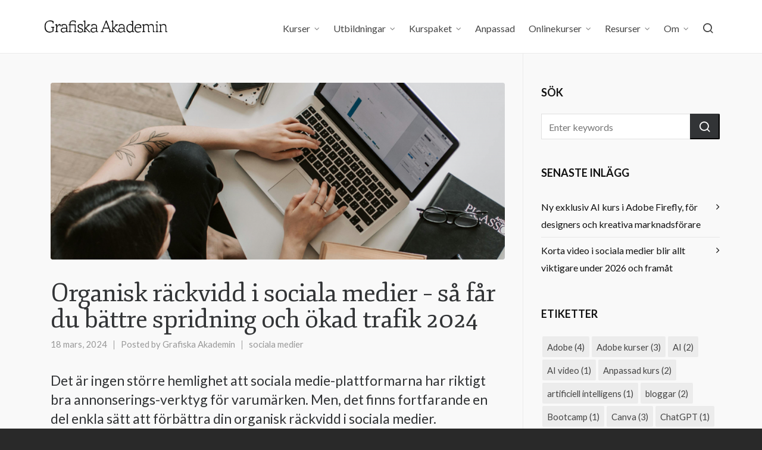

--- FILE ---
content_type: text/html; charset=UTF-8
request_url: https://www.grafiskaakademin.se/organisk-rackvidd-i-sociala-medier-2024/
body_size: 19066
content:

<!DOCTYPE HTML>
<html lang="sv-SE" xmlns:fb="https://www.facebook.com/2008/fbml" xmlns:addthis="https://www.addthis.com/help/api-spec" >

<head>

	<meta charset="UTF-8">
	<meta http-equiv="X-UA-Compatible" content="IE=edge">
	<link rel="profile" href="https://gmpg.org/xfn/11">

	<link rel="preload" href="https://usercontent.one/wp/www.grafiskaakademin.se/wp-content/themes/HighendWP/assets/css/fonts/source-sans.woff2?media=1733738743" as="font" type="font/woff2" crossorigin><link rel="preload" href="https://usercontent.one/wp/www.grafiskaakademin.se/wp-content/themes/HighendWP/assets/css/fonts/source-sans-italic.woff2?media=1733738743" as="font" type="font/woff2" crossorigin><link rel="preload" href="https://usercontent.one/wp/www.grafiskaakademin.se/wp-content/themes/HighendWP/assets/css/fonts/Museo500-Regular-webfont.woff2?media=1733738743" as="font" type="font/woff2" crossorigin><link rel="preload" href="https://usercontent.one/wp/www.grafiskaakademin.se/wp-content/themes/HighendWP/assets/css/icons/fontawesome-webfont.woff2?media=1733738743" as="font" type="font/woff2" crossorigin><link rel="preload" href="https://usercontent.one/wp/www.grafiskaakademin.se/wp-content/themes/HighendWP/assets/css/icons/Icomoon.woff2?media=1733738743" as="font" type="font/woff2" crossorigin><link rel="preload" href="https://usercontent.one/wp/www.grafiskaakademin.se/wp-content/themes/HighendWP/assets/css/icons/hbicons.woff2?media=1733738743" as="font" type="font/woff2" crossorigin><meta name='robots' content='index, follow, max-image-preview:large, max-snippet:-1, max-video-preview:-1' />
	<style>img:is([sizes="auto" i], [sizes^="auto," i]) { contain-intrinsic-size: 3000px 1500px }</style>
	<meta name="viewport" content="width=device-width, initial-scale=1, minimum-scale=1, maximum-scale=1, user-scalable=no" />
	<!-- This site is optimized with the Yoast SEO plugin v24.2 - https://yoast.com/wordpress/plugins/seo/ -->
	<title>Organisk räckvidd i sociala medier 2024.</title>
	<meta name="description" content="Så får du bättre spridning och ökad trafik, genom organisk räckvidd i sociala medier 2024. Dags att levla upp din marknadsföring..." />
	<link rel="canonical" href="https://www.grafiskaakademin.se/organisk-rackvidd-i-sociala-medier-2024/" />
	<meta property="og:locale" content="sv_SE" />
	<meta property="og:type" content="article" />
	<meta property="og:title" content="Organisk räckvidd i sociala medier 2024." />
	<meta property="og:description" content="Så får du bättre spridning och ökad trafik, genom organisk räckvidd i sociala medier!" />
	<meta property="og:url" content="https://www.grafiskaakademin.se/organisk-rackvidd-i-sociala-medier-2024/" />
	<meta property="og:site_name" content="Grafiska Akademin" />
	<meta property="article:publisher" content="https://www.facebook.com/GrafiskaAkademin" />
	<meta property="article:author" content="https://www.facebook.com/grafiskaakademin/" />
	<meta property="article:published_time" content="2024-03-18T13:23:43+00:00" />
	<meta property="article:modified_time" content="2024-03-20T18:44:05+00:00" />
	<meta property="og:image" content="https://usercontent.one/wp/www.grafiskaakademin.se/wp-content/uploads/2024/03/organisk-rackvidd-i-sociala-medier.png?media=1733738743" />
	<meta property="og:image:width" content="1200" />
	<meta property="og:image:height" content="630" />
	<meta property="og:image:type" content="image/png" />
	<meta name="author" content="Grafiska Akademin" />
	<meta name="twitter:label1" content="Skriven av" />
	<meta name="twitter:data1" content="Grafiska Akademin" />
	<meta name="twitter:label2" content="Beräknad lästid" />
	<meta name="twitter:data2" content="4 minuter" />
	<script type="application/ld+json" class="yoast-schema-graph">{"@context":"https://schema.org","@graph":[{"@type":"Article","@id":"https://www.grafiskaakademin.se/organisk-rackvidd-i-sociala-medier-2024/#article","isPartOf":{"@id":"https://www.grafiskaakademin.se/organisk-rackvidd-i-sociala-medier-2024/"},"author":{"name":"Grafiska Akademin","@id":"https://www.grafiskaakademin.se/#/schema/person/34e59d21fb4e19160b3481b453afba64"},"headline":"Organisk räckvidd i sociala medier – så får du bättre spridning och ökad trafik 2024","datePublished":"2024-03-18T13:23:43+00:00","dateModified":"2024-03-20T18:44:05+00:00","mainEntityOfPage":{"@id":"https://www.grafiskaakademin.se/organisk-rackvidd-i-sociala-medier-2024/"},"wordCount":735,"publisher":{"@id":"https://www.grafiskaakademin.se/#organization"},"image":{"@id":"https://www.grafiskaakademin.se/organisk-rackvidd-i-sociala-medier-2024/#primaryimage"},"thumbnailUrl":"https://www.grafiskaakademin.se/wp-content/uploads/2024/03/organisk-rackvidd-i-sociala-medier.png","keywords":["sociala medier"],"articleSection":["sociala medier"],"inLanguage":"sv-SE"},{"@type":"WebPage","@id":"https://www.grafiskaakademin.se/organisk-rackvidd-i-sociala-medier-2024/","url":"https://www.grafiskaakademin.se/organisk-rackvidd-i-sociala-medier-2024/","name":"Organisk räckvidd i sociala medier 2024.","isPartOf":{"@id":"https://www.grafiskaakademin.se/#website"},"primaryImageOfPage":{"@id":"https://www.grafiskaakademin.se/organisk-rackvidd-i-sociala-medier-2024/#primaryimage"},"image":{"@id":"https://www.grafiskaakademin.se/organisk-rackvidd-i-sociala-medier-2024/#primaryimage"},"thumbnailUrl":"https://www.grafiskaakademin.se/wp-content/uploads/2024/03/organisk-rackvidd-i-sociala-medier.png","datePublished":"2024-03-18T13:23:43+00:00","dateModified":"2024-03-20T18:44:05+00:00","description":"Så får du bättre spridning och ökad trafik, genom organisk räckvidd i sociala medier 2024. Dags att levla upp din marknadsföring...","breadcrumb":{"@id":"https://www.grafiskaakademin.se/organisk-rackvidd-i-sociala-medier-2024/#breadcrumb"},"inLanguage":"sv-SE","potentialAction":[{"@type":"ReadAction","target":["https://www.grafiskaakademin.se/organisk-rackvidd-i-sociala-medier-2024/"]}]},{"@type":"ImageObject","inLanguage":"sv-SE","@id":"https://www.grafiskaakademin.se/organisk-rackvidd-i-sociala-medier-2024/#primaryimage","url":"https://www.grafiskaakademin.se/wp-content/uploads/2024/03/organisk-rackvidd-i-sociala-medier.png","contentUrl":"https://www.grafiskaakademin.se/wp-content/uploads/2024/03/organisk-rackvidd-i-sociala-medier.png","width":1200,"height":630,"caption":"Organisk räckvidd i sociala medier"},{"@type":"BreadcrumbList","@id":"https://www.grafiskaakademin.se/organisk-rackvidd-i-sociala-medier-2024/#breadcrumb","itemListElement":[{"@type":"ListItem","position":1,"name":"Home","item":"https://www.grafiskaakademin.se/"},{"@type":"ListItem","position":2,"name":"Blog &#8211; Grid","item":"https://www.grafiskaakademin.se/blog-grid/"},{"@type":"ListItem","position":3,"name":"Organisk räckvidd i sociala medier – så får du bättre spridning och ökad trafik 2024"}]},{"@type":"WebSite","@id":"https://www.grafiskaakademin.se/#website","url":"https://www.grafiskaakademin.se/","name":"Grafiska Akademin","description":"Kurser i Adobe CC, sociala medier &amp; digital marknadsföring","publisher":{"@id":"https://www.grafiskaakademin.se/#organization"},"potentialAction":[{"@type":"SearchAction","target":{"@type":"EntryPoint","urlTemplate":"https://www.grafiskaakademin.se/?s={search_term_string}"},"query-input":{"@type":"PropertyValueSpecification","valueRequired":true,"valueName":"search_term_string"}}],"inLanguage":"sv-SE"},{"@type":"Organization","@id":"https://www.grafiskaakademin.se/#organization","name":"Grafiska Akademin","url":"https://www.grafiskaakademin.se/","logo":{"@type":"ImageObject","inLanguage":"sv-SE","@id":"https://www.grafiskaakademin.se/#/schema/logo/image/","url":"https://www.grafiskaakademin.se/wp-content/uploads/2025/01/grafiska-akademin.png","contentUrl":"https://www.grafiskaakademin.se/wp-content/uploads/2025/01/grafiska-akademin.png","width":340,"height":228,"caption":"Grafiska Akademin"},"image":{"@id":"https://www.grafiskaakademin.se/#/schema/logo/image/"},"sameAs":["https://www.facebook.com/GrafiskaAkademin","https://www.instagram.com/grafiska_akademin/"]},{"@type":"Person","@id":"https://www.grafiskaakademin.se/#/schema/person/34e59d21fb4e19160b3481b453afba64","name":"Grafiska Akademin","description":"Grafiska Akademin är en ledande leverantörer av företagskurser inom grafisk design och digital kommunikation.","sameAs":["http://www.grafiskaakademin.se","https://www.facebook.com/grafiskaakademin/","https://www.instagram.com/grafiska_akademin/","https://www.linkedin.com/company/10361177/admin/","https://www.linkedin.com/company/10361177"],"url":"https://www.grafiskaakademin.se/author/ilector/"}]}</script>
	<!-- / Yoast SEO plugin. -->


<link rel='dns-prefetch' href='//s7.addthis.com' />
<link rel="alternate" type="application/rss+xml" title="Grafiska Akademin &raquo; Webbflöde" href="https://www.grafiskaakademin.se/feed/" />
<link rel="alternate" type="application/rss+xml" title="Grafiska Akademin &raquo; Kommentarsflöde" href="https://www.grafiskaakademin.se/comments/feed/" />
<script type="text/javascript">
/* <![CDATA[ */
window._wpemojiSettings = {"baseUrl":"https:\/\/s.w.org\/images\/core\/emoji\/15.0.3\/72x72\/","ext":".png","svgUrl":"https:\/\/s.w.org\/images\/core\/emoji\/15.0.3\/svg\/","svgExt":".svg","source":{"concatemoji":"https:\/\/www.grafiskaakademin.se\/wp-includes\/js\/wp-emoji-release.min.js?ver=f3e9cf93089f6cdc7845f3558a8005dd"}};
/*! This file is auto-generated */
!function(i,n){var o,s,e;function c(e){try{var t={supportTests:e,timestamp:(new Date).valueOf()};sessionStorage.setItem(o,JSON.stringify(t))}catch(e){}}function p(e,t,n){e.clearRect(0,0,e.canvas.width,e.canvas.height),e.fillText(t,0,0);var t=new Uint32Array(e.getImageData(0,0,e.canvas.width,e.canvas.height).data),r=(e.clearRect(0,0,e.canvas.width,e.canvas.height),e.fillText(n,0,0),new Uint32Array(e.getImageData(0,0,e.canvas.width,e.canvas.height).data));return t.every(function(e,t){return e===r[t]})}function u(e,t,n){switch(t){case"flag":return n(e,"\ud83c\udff3\ufe0f\u200d\u26a7\ufe0f","\ud83c\udff3\ufe0f\u200b\u26a7\ufe0f")?!1:!n(e,"\ud83c\uddfa\ud83c\uddf3","\ud83c\uddfa\u200b\ud83c\uddf3")&&!n(e,"\ud83c\udff4\udb40\udc67\udb40\udc62\udb40\udc65\udb40\udc6e\udb40\udc67\udb40\udc7f","\ud83c\udff4\u200b\udb40\udc67\u200b\udb40\udc62\u200b\udb40\udc65\u200b\udb40\udc6e\u200b\udb40\udc67\u200b\udb40\udc7f");case"emoji":return!n(e,"\ud83d\udc26\u200d\u2b1b","\ud83d\udc26\u200b\u2b1b")}return!1}function f(e,t,n){var r="undefined"!=typeof WorkerGlobalScope&&self instanceof WorkerGlobalScope?new OffscreenCanvas(300,150):i.createElement("canvas"),a=r.getContext("2d",{willReadFrequently:!0}),o=(a.textBaseline="top",a.font="600 32px Arial",{});return e.forEach(function(e){o[e]=t(a,e,n)}),o}function t(e){var t=i.createElement("script");t.src=e,t.defer=!0,i.head.appendChild(t)}"undefined"!=typeof Promise&&(o="wpEmojiSettingsSupports",s=["flag","emoji"],n.supports={everything:!0,everythingExceptFlag:!0},e=new Promise(function(e){i.addEventListener("DOMContentLoaded",e,{once:!0})}),new Promise(function(t){var n=function(){try{var e=JSON.parse(sessionStorage.getItem(o));if("object"==typeof e&&"number"==typeof e.timestamp&&(new Date).valueOf()<e.timestamp+604800&&"object"==typeof e.supportTests)return e.supportTests}catch(e){}return null}();if(!n){if("undefined"!=typeof Worker&&"undefined"!=typeof OffscreenCanvas&&"undefined"!=typeof URL&&URL.createObjectURL&&"undefined"!=typeof Blob)try{var e="postMessage("+f.toString()+"("+[JSON.stringify(s),u.toString(),p.toString()].join(",")+"));",r=new Blob([e],{type:"text/javascript"}),a=new Worker(URL.createObjectURL(r),{name:"wpTestEmojiSupports"});return void(a.onmessage=function(e){c(n=e.data),a.terminate(),t(n)})}catch(e){}c(n=f(s,u,p))}t(n)}).then(function(e){for(var t in e)n.supports[t]=e[t],n.supports.everything=n.supports.everything&&n.supports[t],"flag"!==t&&(n.supports.everythingExceptFlag=n.supports.everythingExceptFlag&&n.supports[t]);n.supports.everythingExceptFlag=n.supports.everythingExceptFlag&&!n.supports.flag,n.DOMReady=!1,n.readyCallback=function(){n.DOMReady=!0}}).then(function(){return e}).then(function(){var e;n.supports.everything||(n.readyCallback(),(e=n.source||{}).concatemoji?t(e.concatemoji):e.wpemoji&&e.twemoji&&(t(e.twemoji),t(e.wpemoji)))}))}((window,document),window._wpemojiSettings);
/* ]]> */
</script>
<style id='wp-emoji-styles-inline-css' type='text/css'>

	img.wp-smiley, img.emoji {
		display: inline !important;
		border: none !important;
		box-shadow: none !important;
		height: 1em !important;
		width: 1em !important;
		margin: 0 0.07em !important;
		vertical-align: -0.1em !important;
		background: none !important;
		padding: 0 !important;
	}
</style>
<link rel='stylesheet' id='contact-form-7-css' href='https://usercontent.one/wp/www.grafiskaakademin.se/wp-content/plugins/contact-form-7/includes/css/styles.css?ver=6.0.3&media=1733738743' type='text/css' media='all' />
<link rel='stylesheet' id='esg-plugin-settings-css' href='https://usercontent.one/wp/www.grafiskaakademin.se/wp-content/plugins/essential-grid/public/assets/css/settings.css?ver=3.0.13&media=1733738743' type='text/css' media='all' />
<link rel='stylesheet' id='tp-fontello-css' href='https://usercontent.one/wp/www.grafiskaakademin.se/wp-content/plugins/essential-grid/public/assets/font/fontello/css/fontello.css?ver=3.0.13&media=1733738743' type='text/css' media='all' />
<link rel='stylesheet' id='highend-style-css' href='https://usercontent.one/wp/www.grafiskaakademin.se/wp-content/themes/HighendWP/style.css?ver=4.0.1&media=1733738743' type='text/css' media='all' />
<link rel='stylesheet' id='highend_responsive-css' href='https://usercontent.one/wp/www.grafiskaakademin.se/wp-content/themes/HighendWP/assets/css/responsive.css?ver=4.0.1&media=1733738743' type='text/css' media='all' />
<link rel='stylesheet' id='highend_icomoon-css' href='https://usercontent.one/wp/www.grafiskaakademin.se/wp-content/themes/HighendWP/assets/css/icons.css?ver=4.0.1&media=1733738743' type='text/css' media='all' />
<link rel='stylesheet' id='highend_dynamic_styles-css' href='https://usercontent.one/wp/www.grafiskaakademin.se/wp-content/uploads/highend/dynamic-styles.css?media=1733738743?ver=1760774923' type='text/css' media='all' />
<link rel='stylesheet' id='js_composer_front-css' href='https://usercontent.one/wp/www.grafiskaakademin.se/wp-content/plugins/js_composer/assets/css/js_composer.min.css?ver=6.7.0&media=1733738743' type='text/css' media='all' />
<link rel='stylesheet' id='highend-child-styles-css' href='https://usercontent.one/wp/www.grafiskaakademin.se/wp-content/themes/HighendWP-child/style.css?ver=1.0.2&media=1733738743' type='text/css' media='all' />
<link rel='stylesheet' id='addthis_all_pages-css' href='https://usercontent.one/wp/www.grafiskaakademin.se/wp-content/plugins/addthis/frontend/build/addthis_wordpress_public.min.css?media=1733738743?ver=f3e9cf93089f6cdc7845f3558a8005dd' type='text/css' media='all' />
<script type="text/javascript" src="https://www.grafiskaakademin.se/wp-includes/js/jquery/jquery.min.js?ver=3.7.1" id="jquery-core-js"></script>
<script type="text/javascript" src="https://www.grafiskaakademin.se/wp-includes/js/jquery/jquery-migrate.min.js?ver=3.4.1" id="jquery-migrate-js"></script>
<link rel="https://api.w.org/" href="https://www.grafiskaakademin.se/wp-json/" /><link rel="alternate" title="JSON" type="application/json" href="https://www.grafiskaakademin.se/wp-json/wp/v2/posts/17589" /><link rel="EditURI" type="application/rsd+xml" title="RSD" href="https://www.grafiskaakademin.se/xmlrpc.php?rsd" />

<link rel='shortlink' href='https://www.grafiskaakademin.se/?p=17589' />
<link rel="alternate" title="oEmbed (JSON)" type="application/json+oembed" href="https://www.grafiskaakademin.se/wp-json/oembed/1.0/embed?url=https%3A%2F%2Fwww.grafiskaakademin.se%2Forganisk-rackvidd-i-sociala-medier-2024%2F" />
<link rel="alternate" title="oEmbed (XML)" type="text/xml+oembed" href="https://www.grafiskaakademin.se/wp-json/oembed/1.0/embed?url=https%3A%2F%2Fwww.grafiskaakademin.se%2Forganisk-rackvidd-i-sociala-medier-2024%2F&#038;format=xml" />
<style>[class*=" icon-oc-"],[class^=icon-oc-]{speak:none;font-style:normal;font-weight:400;font-variant:normal;text-transform:none;line-height:1;-webkit-font-smoothing:antialiased;-moz-osx-font-smoothing:grayscale}.icon-oc-one-com-white-32px-fill:before{content:"901"}.icon-oc-one-com:before{content:"900"}#one-com-icon,.toplevel_page_onecom-wp .wp-menu-image{speak:none;display:flex;align-items:center;justify-content:center;text-transform:none;line-height:1;-webkit-font-smoothing:antialiased;-moz-osx-font-smoothing:grayscale}.onecom-wp-admin-bar-item>a,.toplevel_page_onecom-wp>.wp-menu-name{font-size:16px;font-weight:400;line-height:1}.toplevel_page_onecom-wp>.wp-menu-name img{width:69px;height:9px;}.wp-submenu-wrap.wp-submenu>.wp-submenu-head>img{width:88px;height:auto}.onecom-wp-admin-bar-item>a img{height:7px!important}.onecom-wp-admin-bar-item>a img,.toplevel_page_onecom-wp>.wp-menu-name img{opacity:.8}.onecom-wp-admin-bar-item.hover>a img,.toplevel_page_onecom-wp.wp-has-current-submenu>.wp-menu-name img,li.opensub>a.toplevel_page_onecom-wp>.wp-menu-name img{opacity:1}#one-com-icon:before,.onecom-wp-admin-bar-item>a:before,.toplevel_page_onecom-wp>.wp-menu-image:before{content:'';position:static!important;background-color:rgba(240,245,250,.4);border-radius:102px;width:18px;height:18px;padding:0!important}.onecom-wp-admin-bar-item>a:before{width:14px;height:14px}.onecom-wp-admin-bar-item.hover>a:before,.toplevel_page_onecom-wp.opensub>a>.wp-menu-image:before,.toplevel_page_onecom-wp.wp-has-current-submenu>.wp-menu-image:before{background-color:#76b82a}.onecom-wp-admin-bar-item>a{display:inline-flex!important;align-items:center;justify-content:center}#one-com-logo-wrapper{font-size:4em}#one-com-icon{vertical-align:middle}.imagify-welcome{display:none !important;}</style><script type="text/javascript">
(function(url){
	if(/(?:Chrome\/26\.0\.1410\.63 Safari\/537\.31|WordfenceTestMonBot)/.test(navigator.userAgent)){ return; }
	var addEvent = function(evt, handler) {
		if (window.addEventListener) {
			document.addEventListener(evt, handler, false);
		} else if (window.attachEvent) {
			document.attachEvent('on' + evt, handler);
		}
	};
	var removeEvent = function(evt, handler) {
		if (window.removeEventListener) {
			document.removeEventListener(evt, handler, false);
		} else if (window.detachEvent) {
			document.detachEvent('on' + evt, handler);
		}
	};
	var evts = 'contextmenu dblclick drag dragend dragenter dragleave dragover dragstart drop keydown keypress keyup mousedown mousemove mouseout mouseover mouseup mousewheel scroll'.split(' ');
	var logHuman = function() {
		if (window.wfLogHumanRan) { return; }
		window.wfLogHumanRan = true;
		var wfscr = document.createElement('script');
		wfscr.type = 'text/javascript';
		wfscr.async = true;
		wfscr.src = url + '&r=' + Math.random();
		(document.getElementsByTagName('head')[0]||document.getElementsByTagName('body')[0]).appendChild(wfscr);
		for (var i = 0; i < evts.length; i++) {
			removeEvent(evts[i], logHuman);
		}
	};
	for (var i = 0; i < evts.length; i++) {
		addEvent(evts[i], logHuman);
	}
})('//www.grafiskaakademin.se/?wordfence_lh=1&hid=59555C9B920A76C8A432C22F37BA4095');
</script><meta name="theme-color" content="#596676"/><link rel="apple-touch-icon-precomposed" sizes="144x144" href="http://www.grafiskaakademin.se/wp-content/uploads/2014/11/001.jpg" /><link rel="apple-touch-icon-precomposed" sizes="114x114" href="http://www.grafiskaakademin.se/wp-content/uploads/2014/11/002.png" /><link rel="apple-touch-icon-precomposed" sizes="72x72" href="http://www.grafiskaakademin.se/wp-content/uploads/2014/11/003.png" /><link rel="apple-touch-icon-precomposed" sizes="57x57" href="http://www.grafiskaakademin.se/wp-content/uploads/2014/11/004.png" /><meta name="apple-mobile-web-app-title" content="Grafiska Akademin" />			<style type="text/css">
			body {
                        --he-font-size: 16px;
                        --he-font: "Lato";
                        font-size: 16px;
						line-height: 29px;
						letter-spacing: 0px;
						font-weight: 400;
                    }#hb-side-menu li a, #main-nav ul.sub-menu li a, #main-nav ul.sub-menu ul li a, #main-nav, #main-nav li a, .light-menu-dropdown #main-nav > li.megamenu > ul.sub-menu > li > a, #main-nav > li.megamenu > ul.sub-menu > li > a {
						font-family: "Lato", sans-serif;
						font-size: 16px;
						letter-spacing: 0px;
						font-weight: ;
						text-transform: none;
					}h1, .single article h1.title, #hb-page-title .light-text h1, #hb-page-title .dark-text h1 {
						font-family: "Fjord One", sans-serif;
						font-size: 42px;
						line-height: 44px;
						letter-spacing: -1px;
						font-weight: ;
					}h2, #hb-page-title h2, .post-content h2.title {
						font-family: "Lato", sans-serif;
						font-size: 23px;
						line-height: 32px;
						letter-spacing: 0px;
						font-weight: ;
					}h3, h3.title-class, .hb-callout-box h3, .hb-gal-standard-description h3 {
						font-family: "Lato", sans-serif;
						font-size: 21px;
						line-height: 34px;
						letter-spacing: 0px;
						font-weight: 700;
					}h4, .widget-item h4, #respond h3, .content-box h4, .feature-box h4.bold {
						font-family: "Lato", sans-serif;
						font-size: 18px;
						line-height: 32px;
						letter-spacing: 0px;
						font-weight: ;
					}h5, #comments h5, #respond h5, .testimonial-author h5 {
						font-family: "ABeeZee", sans-serif;
						font-size: 12px;
						line-height: 22px;
						letter-spacing: 0px;
						font-weight: ;
					}h6, h6.special {
						font-family: "PT Sans", sans-serif;
						font-size: 16px;
						line-height: 20px;
						letter-spacing: 1px;
						font-weight: 700;
					}			</style>
			
<!-- Meta Pixel Code -->
<script type='text/javascript'>
!function(f,b,e,v,n,t,s){if(f.fbq)return;n=f.fbq=function(){n.callMethod?
n.callMethod.apply(n,arguments):n.queue.push(arguments)};if(!f._fbq)f._fbq=n;
n.push=n;n.loaded=!0;n.version='2.0';n.queue=[];t=b.createElement(e);t.async=!0;
t.src=v;s=b.getElementsByTagName(e)[0];s.parentNode.insertBefore(t,s)}(window,
document,'script','https://connect.facebook.net/en_US/fbevents.js?v=next');
</script>
<!-- End Meta Pixel Code -->

      <script type='text/javascript'>
        var url = window.location.origin + '?ob=open-bridge';
        fbq('set', 'openbridge', '2688555994582700', url);
      </script>
    <script type='text/javascript'>fbq('init', '2688555994582700', {}, {
    "agent": "wordpress-6.7.4-3.0.14"
})</script><script type='text/javascript'>
    fbq('track', 'PageView', []);
  </script>
<!-- Meta Pixel Code -->
<noscript>
<img height="1" width="1" style="display:none" alt="fbpx"
src="https://www.facebook.com/tr?id=2688555994582700&ev=PageView&noscript=1" />
</noscript>
<!-- End Meta Pixel Code -->
<meta name="generator" content="Powered by WPBakery Page Builder - drag and drop page builder for WordPress."/>
<noscript><style> .wpb_animate_when_almost_visible { opacity: 1; }</style></noscript>
</head>

<body class="post-template-default single single-post postid-17589 single-format-standard wp-embed-responsive hb-stretched-layout hb-modern-search highend-prettyphoto wpb-js-composer js-comp-ver-6.7.0 vc_responsive" itemscope="itemscope" itemtype="https://schema.org/WebPage">

<div id="mobile-menu-wrap"><form method="get" class="mobile-search-form" action="https://www.grafiskaakademin.se/"><input type="text" placeholder="Search" name="s" autocomplete="off" /></form><a class="mobile-menu-close"><i class="hb-icon-x"></i></a><nav id="mobile-menu" class="clearfix interactive"><div class="menu-huvudmeny-container"><ul id="menu-huvudmeny" class="menu-main-menu-container"><li id="menu-item-17418" class="menu-item menu-item-type-custom menu-item-object-custom menu-item-has-children menu-item-17418"><a href="#">Kurser</a>
<ul class="sub-menu">
	<li id="menu-item-32" class="menu-item menu-item-type-post_type menu-item-object-page menu-item-has-children menu-item-32"><a href="https://www.grafiskaakademin.se/grafisk-design/">Grafisk Design &#038; Video</a>
	<ul class="sub-menu">
		<li id="menu-item-18734" class="menu-item menu-item-type-post_type menu-item-object-page menu-item-18734"><a href="https://www.grafiskaakademin.se/indesign-kurs-malmo/">Adobe InDesign grund</a></li>
		<li id="menu-item-18915" class="menu-item menu-item-type-post_type menu-item-object-page menu-item-18915"><a href="https://www.grafiskaakademin.se/illustrator-kurs-malmo/">Adobe Illustrator grund</a></li>
		<li id="menu-item-18174" class="menu-item menu-item-type-post_type menu-item-object-page menu-item-18174"><a href="https://www.grafiskaakademin.se/adobe-illustrator-avancerad/">Adobe Illustrator avancerad</a></li>
		<li id="menu-item-18930" class="menu-item menu-item-type-post_type menu-item-object-page menu-item-18930"><a href="https://www.grafiskaakademin.se/photoshop-kurs-malmo/">Adobe Photoshop grund</a></li>
		<li id="menu-item-17769" class="menu-item menu-item-type-post_type menu-item-object-page menu-item-17769"><a href="https://www.grafiskaakademin.se/photoshop_fordjupning_malmo/">Adobe Photoshop fördjupning</a></li>
		<li id="menu-item-19724" class="menu-item menu-item-type-post_type menu-item-object-page menu-item-19724"><a href="https://www.grafiskaakademin.se/photoshop-masterclass-malmo/">Adobe Photoshop Masterclass</a></li>
		<li id="menu-item-18202" class="menu-item menu-item-type-post_type menu-item-object-page menu-item-18202"><a href="https://www.grafiskaakademin.se/premiere-pro-kurs-malmo/">Adobe Premiere Pro</a></li>
		<li id="menu-item-18988" class="menu-item menu-item-type-post_type menu-item-object-page menu-item-18988"><a href="https://www.grafiskaakademin.se/after-effects-kurs-malmo/">Adobe After Effects</a></li>
	</ul>
</li>
	<li id="menu-item-11319" class="menu-item menu-item-type-custom menu-item-object-custom menu-item-has-children menu-item-11319"><a href="#">Marknadsföring</a>
	<ul class="sub-menu">
		<li id="menu-item-18250" class="menu-item menu-item-type-post_type menu-item-object-page menu-item-18250"><a href="https://www.grafiskaakademin.se/annonsera-pa-facebook-och-instagram-kurs-malmo/">Annonsera på FB &#038; Instagram</a></li>
		<li id="menu-item-18447" class="menu-item menu-item-type-post_type menu-item-object-page menu-item-18447"><a href="https://www.grafiskaakademin.se/content-marketing-kurs-malmo/">Content Marketing</a></li>
		<li id="menu-item-19067" class="menu-item menu-item-type-post_type menu-item-object-page menu-item-19067"><a href="https://www.grafiskaakademin.se/filma-med-mobilen/">Filma med mobilen</a></li>
		<li id="menu-item-5051" class="menu-item menu-item-type-post_type menu-item-object-page menu-item-5051"><a href="https://www.grafiskaakademin.se/instagram-kurs-for-foretag/">Instagram för företag</a></li>
		<li id="menu-item-13659" class="menu-item menu-item-type-custom menu-item-object-custom menu-item-13659"><a href="https://www.grafiskaakademin.se/kurs-sociala-medier-malmo">Marknadsföring i Sociala medier</a></li>
		<li id="menu-item-15144" class="menu-item menu-item-type-post_type menu-item-object-page menu-item-15144"><a href="https://www.grafiskaakademin.se/marknadsforing-pa-facebook-kurs/">Marknads­föring på Facebook</a></li>
		<li id="menu-item-15706" class="menu-item menu-item-type-post_type menu-item-object-page menu-item-15706"><a href="https://www.grafiskaakademin.se/masterclass-i-sociala-medier-2/">Masterclass i sociala medier</a></li>
		<li id="menu-item-15824" class="menu-item menu-item-type-post_type menu-item-object-page menu-item-15824"><a href="https://www.grafiskaakademin.se/social-video-workshop-malmo/">Social Video Workshop</a></li>
		<li id="menu-item-19836" class="menu-item menu-item-type-custom menu-item-object-custom menu-item-19836"><a href="https://www.grafiskaakademin.se/tiktok-kurs-for-foretag-malmo/">TikTok för företag</a></li>
	</ul>
</li>
	<li id="menu-item-67" class="menu-item menu-item-type-post_type menu-item-object-page menu-item-has-children menu-item-67"><a href="https://www.grafiskaakademin.se/kommunikation/">AI &#038; Webb</a>
	<ul class="sub-menu">
		<li id="menu-item-16680" class="menu-item menu-item-type-post_type menu-item-object-page menu-item-16680"><a href="https://www.grafiskaakademin.se/kurs-i-adobe-express/">Adobe Express</a></li>
		<li id="menu-item-19726" class="menu-item menu-item-type-post_type menu-item-object-page menu-item-19726"><a href="https://www.grafiskaakademin.se/kurs-i-adobe-firefly/">Adobe Firefly AI</a></li>
		<li id="menu-item-20059" class="menu-item menu-item-type-post_type menu-item-object-page menu-item-20059"><a href="https://www.grafiskaakademin.se/ai-kurs-for-video-malmo/">AI kurs för video</a></li>
		<li id="menu-item-18227" class="menu-item menu-item-type-post_type menu-item-object-page menu-item-18227"><a href="https://www.grafiskaakademin.se/kurs-i-canva-malmo/">Canva för marknadsföring</a></li>
		<li id="menu-item-17960" class="menu-item menu-item-type-post_type menu-item-object-page menu-item-17960"><a href="https://www.grafiskaakademin.se/kurs-i-chatgpt/">Kurs i ChatGPT</a></li>
		<li id="menu-item-15999" class="menu-item menu-item-type-post_type menu-item-object-page menu-item-15999"><a href="https://www.grafiskaakademin.se/bloggkurs-for-foretag/">Bloggkurs för företag</a></li>
		<li id="menu-item-19355" class="menu-item menu-item-type-post_type menu-item-object-page menu-item-19355"><a href="https://www.grafiskaakademin.se/google-analytics-kurs-malmo/">Google Analytics</a></li>
		<li id="menu-item-3507" class="menu-item menu-item-type-post_type menu-item-object-page menu-item-3507"><a href="https://www.grafiskaakademin.se/seo-kurs-malmo/">SEO (sökoptimering) grund</a></li>
		<li id="menu-item-3378" class="menu-item menu-item-type-post_type menu-item-object-page menu-item-3378"><a href="https://www.grafiskaakademin.se/wordpress-kurs-malmo/">WordPress grund</a></li>
	</ul>
</li>
</ul>
</li>
<li id="menu-item-17992" class="menu-item menu-item-type-custom menu-item-object-custom menu-item-has-children menu-item-17992"><a href="#">Utbildningar</a>
<ul class="sub-menu">
	<li id="menu-item-18262" class="menu-item menu-item-type-post_type menu-item-object-page menu-item-18262"><a href="https://www.grafiskaakademin.se/content-designer/">Content Designer</a></li>
	<li id="menu-item-6290" class="menu-item menu-item-type-post_type menu-item-object-page menu-item-6290"><a href="https://www.grafiskaakademin.se/kurs-i-digital-marknadsforing-malmo/">Digital Marknadsföring</a></li>
	<li id="menu-item-5971" class="menu-item menu-item-type-post_type menu-item-object-page menu-item-5971"><a href="https://www.grafiskaakademin.se/digital-marknadskoordinator/">D Marknadskoordinator</a></li>
	<li id="menu-item-8637" class="menu-item menu-item-type-custom menu-item-object-custom menu-item-8637"><a href="https://www.grafiskaakademin.se/grafisk-designer-kurs-malmo/">Grafisk Designer</a></li>
	<li id="menu-item-7886" class="menu-item menu-item-type-post_type menu-item-object-page menu-item-7886"><a href="https://www.grafiskaakademin.se/social-media-manager-kurs-malmo/">Social Media Manager</a></li>
	<li id="menu-item-9034" class="menu-item menu-item-type-post_type menu-item-object-page menu-item-9034"><a href="https://www.grafiskaakademin.se/social-video-producer/">Social Video Producer</a></li>
	<li id="menu-item-7696" class="menu-item menu-item-type-custom menu-item-object-custom menu-item-7696"><a href="http://www.grafiskaakademin.se/webbproducent-kurs-malmo/">Webbproducent</a></li>
</ul>
</li>
<li id="menu-item-15087" class="menu-item menu-item-type-post_type menu-item-object-page menu-item-has-children menu-item-15087"><a href="https://www.grafiskaakademin.se/kurspaket/">Kurspaket</a>
<ul class="sub-menu">
	<li id="menu-item-19313" class="menu-item menu-item-type-post_type menu-item-object-page menu-item-19313"><a href="https://www.grafiskaakademin.se/kurspaket-adobe-designer-grund/">Adobe Designer grund</a></li>
	<li id="menu-item-19835" class="menu-item menu-item-type-post_type menu-item-object-page menu-item-19835"><a href="https://www.grafiskaakademin.se/kurspaket-next-gen-bildexpert/">Next Gen Bildexpert</a></li>
	<li id="menu-item-19454" class="menu-item menu-item-type-post_type menu-item-object-page menu-item-19454"><a href="https://www.grafiskaakademin.se/kurspaket-next-gen-videoexpert/">Next Gen Videoexpert</a></li>
</ul>
</li>
<li id="menu-item-11320" class="menu-item menu-item-type-custom menu-item-object-custom menu-item-11320"><a href="https://www.grafiskaakademin.se/foretagsanpassad-utbildning/">Anpassad</a></li>
<li id="menu-item-9473" class="menu-item menu-item-type-post_type menu-item-object-page menu-item-has-children menu-item-9473"><a href="https://www.grafiskaakademin.se/onlinekurser/">Onlinekurser</a>
<ul class="sub-menu">
	<li id="menu-item-14534" class="menu-item menu-item-type-post_type menu-item-object-page menu-item-14534"><a href="https://www.grafiskaakademin.se/social-media-manager-onlinekurs/">Social Media Manager</a></li>
	<li id="menu-item-14533" class="menu-item menu-item-type-post_type menu-item-object-page menu-item-14533"><a href="https://www.grafiskaakademin.se/diplomerad-grafisk-designer/">Grafisk Designer</a></li>
	<li id="menu-item-15828" class="menu-item menu-item-type-custom menu-item-object-custom menu-item-15828"><a href="https://www.grafiskaakademin.se/onlinekurs-i-premiere-pro/">Premiere Pro</a></li>
	<li id="menu-item-14532" class="menu-item menu-item-type-post_type menu-item-object-page menu-item-14532"><a href="https://www.grafiskaakademin.se/instagram-for-foretag-kurs/">Instagram för företag</a></li>
	<li id="menu-item-14536" class="menu-item menu-item-type-custom menu-item-object-custom menu-item-14536"><a href="https://grafiskaakademin.thinkific.com/courses/sokoptimering-fran-grunden">SEO från grunden</a></li>
	<li id="menu-item-14535" class="menu-item menu-item-type-custom menu-item-object-custom menu-item-14535"><a href="https://grafiskaakademin.thinkific.com/courses/adobe-indesign-cc-grund">InDesign grund</a></li>
</ul>
</li>
<li id="menu-item-19230" class="menu-item menu-item-type-custom menu-item-object-custom menu-item-has-children menu-item-19230"><a href="#">Resurser</a>
<ul class="sub-menu">
	<li id="menu-item-7598" class="menu-item menu-item-type-post_type menu-item-object-page menu-item-7598"><a href="https://www.grafiskaakademin.se/blog-fullwidth-masonry/blogg/">Blogg</a></li>
	<li id="menu-item-11328" class="menu-item menu-item-type-custom menu-item-object-custom menu-item-11328"><a href="https://internetifokus.se">Event</a></li>
</ul>
</li>
<li id="menu-item-17416" class="menu-item menu-item-type-custom menu-item-object-custom menu-item-has-children menu-item-17416"><a href="https://www.grafiskaakademin.se/om-oss/">Om</a>
<ul class="sub-menu">
	<li id="menu-item-3418" class="menu-item menu-item-type-post_type menu-item-object-page menu-item-3418"><a href="https://www.grafiskaakademin.se/om-oss/">Om Akademin</a></li>
	<li id="menu-item-14020" class="menu-item menu-item-type-post_type menu-item-object-page menu-item-14020"><a href="https://www.grafiskaakademin.se/klassrumskurser/">Klassrumskurser</a></li>
	<li id="menu-item-16769" class="menu-item menu-item-type-custom menu-item-object-custom menu-item-16769"><a href="https://www.grafiskaakademin.se/foretagsanpassad-utbildning/">Anpassad utbildning</a></li>
	<li id="menu-item-18010" class="menu-item menu-item-type-post_type menu-item-object-page menu-item-18010"><a href="https://www.grafiskaakademin.se/kurser-i-goteborg/">Kurser i Göteborg</a></li>
	<li id="menu-item-18142" class="menu-item menu-item-type-post_type menu-item-object-page menu-item-18142"><a href="https://www.grafiskaakademin.se/kurser-i-stockholm/">Kurser i Stockholm</a></li>
	<li id="menu-item-14040" class="menu-item menu-item-type-post_type menu-item-object-page menu-item-14040"><a href="https://www.grafiskaakademin.se/kurser-via-zoom/">Distanskurser via Zoom</a></li>
	<li id="menu-item-9535" class="menu-item menu-item-type-custom menu-item-object-custom menu-item-9535"><a href="https://www.grafiskaakademin.se/onlinekurser">Onlinekurser</a></li>
	<li id="menu-item-14066" class="menu-item menu-item-type-post_type menu-item-object-page menu-item-14066"><a href="https://www.grafiskaakademin.se/forelasningar-om-sociala-medier/">Föreläsningar</a></li>
	<li id="menu-item-9536" class="menu-item menu-item-type-custom menu-item-object-custom menu-item-9536"><a href="https://www.grafiskaakademin.se/designbyra-i-malmo/">Designbryå</a></li>
	<li id="menu-item-13913" class="menu-item menu-item-type-post_type menu-item-object-page menu-item-13913"><a href="https://www.grafiskaakademin.se/kurser-i-adobe-cc/">Kurser i Adobe CC</a></li>
	<li id="menu-item-3417" class="menu-item menu-item-type-post_type menu-item-object-page menu-item-3417"><a href="https://www.grafiskaakademin.se/boka-kurs/">Boka kurs</a></li>
</ul>
</li>
</ul></div></nav></div><!-- END #mobile-menu-wrap -->
<div id="hb-wrap">

	<div id="main-wrapper" class="hb-stretched-layout width-1140 nav-type-1">

					<header id="hb-header" >

				
<!-- BEGIN #header-inner -->
<div id="header-inner" class="nav-type-1 sticky-nav hb-ajax-search" role="banner" itemscope="itemscope" itemtype="https://schema.org/WPHeader">

    <!-- BEGIN #header-inner-bg -->
    <div id="header-inner-bg">

        <div class="container">

	<div id="logo"><div class="hb-dark-logo hb-logo-wrap hb-visible-logo"><a href="https://www.grafiskaakademin.se/"><img src="https://usercontent.one/wp/www.grafiskaakademin.se/wp-content/uploads/2019/12/grafiska-akademin.png?media=1733738743" class="default" alt="Grafiska Akademin"/><img src="https://usercontent.one/wp/www.grafiskaakademin.se/wp-content/uploads/2019/12/grafiska-akademin.png?media=1733738743" class="retina" alt="Grafiska Akademin"/></a></div></div>
	<nav class="main-navigation third-skin  light-menu-dropdown" role="navigation" itemscope="itemscope" itemtype="https://schema.org/SiteNavigationElement">

	
	<ul id="main-nav" class="sf-menu"><li class="menu-item menu-item-type-custom menu-item-object-custom menu-item-has-children menu-item-17418 megamenu columns-3 menu-caption"><a href="#"><span>Kurser</span></a>
<ul  class="sub-menu" style='background-position:center center;background-size:cover;'>
	<li class="menu-item menu-item-type-post_type menu-item-object-page menu-item-has-children menu-item-32"><a href="https://www.grafiskaakademin.se/grafisk-design/"><i class="icon-arrow-right"></i><span>Grafisk Design &#038; Video</span></a>
	<ul  class="sub-menu" style=''>
		<li class="menu-item menu-item-type-post_type menu-item-object-page menu-item-18734"><a href="https://www.grafiskaakademin.se/indesign-kurs-malmo/"><span>Adobe InDesign grund</span></a></li>
		<li class="menu-item menu-item-type-post_type menu-item-object-page menu-item-18915"><a href="https://www.grafiskaakademin.se/illustrator-kurs-malmo/"><span>Adobe Illustrator grund</span></a></li>
		<li class="menu-item menu-item-type-post_type menu-item-object-page menu-item-18174"><a href="https://www.grafiskaakademin.se/adobe-illustrator-avancerad/"><span>Adobe Illustrator avancerad</span></a></li>
		<li class="menu-item menu-item-type-post_type menu-item-object-page menu-item-18930"><a href="https://www.grafiskaakademin.se/photoshop-kurs-malmo/"><span>Adobe Photoshop grund</span></a></li>
		<li class="menu-item menu-item-type-post_type menu-item-object-page menu-item-17769"><a href="https://www.grafiskaakademin.se/photoshop_fordjupning_malmo/"><span>Adobe Photoshop fördjupning</span></a></li>
		<li class="menu-item menu-item-type-post_type menu-item-object-page menu-item-19724"><a href="https://www.grafiskaakademin.se/photoshop-masterclass-malmo/"><span>Adobe Photoshop Masterclass</span></a></li>
		<li class="menu-item menu-item-type-post_type menu-item-object-page menu-item-18202"><a href="https://www.grafiskaakademin.se/premiere-pro-kurs-malmo/"><span>Adobe Premiere Pro</span></a></li>
		<li class="menu-item menu-item-type-post_type menu-item-object-page menu-item-18988"><a href="https://www.grafiskaakademin.se/after-effects-kurs-malmo/"><span>Adobe After Effects</span></a></li>
	</ul>
</li>
	<li class="menu-item menu-item-type-custom menu-item-object-custom menu-item-has-children menu-item-11319"><a href="#"><i class="icon-arrow-right"></i><span>Marknadsföring</span></a>
	<ul  class="sub-menu" style=''>
		<li class="menu-item menu-item-type-post_type menu-item-object-page menu-item-18250"><a href="https://www.grafiskaakademin.se/annonsera-pa-facebook-och-instagram-kurs-malmo/"><span>Annonsera på FB &#038; Instagram</span></a></li>
		<li class="menu-item menu-item-type-post_type menu-item-object-page menu-item-18447"><a href="https://www.grafiskaakademin.se/content-marketing-kurs-malmo/"><span>Content Marketing</span></a></li>
		<li class="menu-item menu-item-type-post_type menu-item-object-page menu-item-19067"><a href="https://www.grafiskaakademin.se/filma-med-mobilen/"><span>Filma med mobilen</span></a></li>
		<li class="menu-item menu-item-type-post_type menu-item-object-page menu-item-5051"><a href="https://www.grafiskaakademin.se/instagram-kurs-for-foretag/"><span>Instagram för företag</span></a></li>
		<li class="menu-item menu-item-type-custom menu-item-object-custom menu-item-13659"><a href="https://www.grafiskaakademin.se/kurs-sociala-medier-malmo"><span>Marknadsföring i Sociala medier</span></a></li>
		<li class="menu-item menu-item-type-post_type menu-item-object-page menu-item-15144"><a href="https://www.grafiskaakademin.se/marknadsforing-pa-facebook-kurs/"><span>Marknads­föring på Facebook</span></a></li>
		<li class="menu-item menu-item-type-post_type menu-item-object-page menu-item-15706"><a href="https://www.grafiskaakademin.se/masterclass-i-sociala-medier-2/"><span>Masterclass i sociala medier</span></a></li>
		<li class="menu-item menu-item-type-post_type menu-item-object-page menu-item-15824"><a href="https://www.grafiskaakademin.se/social-video-workshop-malmo/"><span>Social Video Workshop</span></a></li>
		<li class="menu-item menu-item-type-custom menu-item-object-custom menu-item-19836"><a href="https://www.grafiskaakademin.se/tiktok-kurs-for-foretag-malmo/"><span>TikTok för företag</span></a></li>
	</ul>
</li>
	<li class="menu-item menu-item-type-post_type menu-item-object-page menu-item-has-children menu-item-67"><a href="https://www.grafiskaakademin.se/kommunikation/"><i class="icon-arrow-right"></i><span>AI &#038; Webb</span></a>
	<ul  class="sub-menu" style=''>
		<li class="menu-item menu-item-type-post_type menu-item-object-page menu-item-16680"><a href="https://www.grafiskaakademin.se/kurs-i-adobe-express/"><span>Adobe Express</span></a></li>
		<li class="menu-item menu-item-type-post_type menu-item-object-page menu-item-19726"><a href="https://www.grafiskaakademin.se/kurs-i-adobe-firefly/"><span>Adobe Firefly AI</span></a></li>
		<li class="menu-item menu-item-type-post_type menu-item-object-page menu-item-20059"><a href="https://www.grafiskaakademin.se/ai-kurs-for-video-malmo/"><span>AI kurs för video</span></a></li>
		<li class="menu-item menu-item-type-post_type menu-item-object-page menu-item-18227"><a href="https://www.grafiskaakademin.se/kurs-i-canva-malmo/"><span>Canva för marknadsföring</span></a></li>
		<li class="menu-item menu-item-type-post_type menu-item-object-page menu-item-17960"><a href="https://www.grafiskaakademin.se/kurs-i-chatgpt/"><span>Kurs i ChatGPT</span></a></li>
		<li class="menu-item menu-item-type-post_type menu-item-object-page menu-item-15999"><a href="https://www.grafiskaakademin.se/bloggkurs-for-foretag/"><span>Bloggkurs för företag</span></a></li>
		<li class="menu-item menu-item-type-post_type menu-item-object-page menu-item-19355"><a href="https://www.grafiskaakademin.se/google-analytics-kurs-malmo/"><span>Google Analytics</span></a></li>
		<li class="menu-item menu-item-type-post_type menu-item-object-page menu-item-3507"><a href="https://www.grafiskaakademin.se/seo-kurs-malmo/"><span>SEO (sökoptimering) grund</span></a></li>
		<li class="menu-item menu-item-type-post_type menu-item-object-page menu-item-3378"><a href="https://www.grafiskaakademin.se/wordpress-kurs-malmo/"><span>WordPress grund</span></a></li>
	</ul>
</li>
</ul>
</li>
<li class="menu-item menu-item-type-custom menu-item-object-custom menu-item-has-children menu-item-17992"><a href="#"><span>Utbildningar</span></a>
<ul  class="sub-menu" style=''>
	<li class="menu-item menu-item-type-post_type menu-item-object-page menu-item-18262"><a href="https://www.grafiskaakademin.se/content-designer/"><i class="hb-moon-medal"></i><span>Content Designer</span></a></li>
	<li class="menu-item menu-item-type-post_type menu-item-object-page menu-item-6290"><a href="https://www.grafiskaakademin.se/kurs-i-digital-marknadsforing-malmo/"><i class="hb-moon-medal"></i><span>Digital Marknadsföring</span></a></li>
	<li class="menu-item menu-item-type-post_type menu-item-object-page menu-item-5971"><a href="https://www.grafiskaakademin.se/digital-marknadskoordinator/"><i class="hb-moon-medal"></i><span>D Marknadskoordinator</span></a></li>
	<li class="menu-item menu-item-type-custom menu-item-object-custom menu-item-8637"><a href="https://www.grafiskaakademin.se/grafisk-designer-kurs-malmo/"><i class="hb-moon-medal"></i><span>Grafisk Designer</span></a></li>
	<li class="menu-item menu-item-type-post_type menu-item-object-page menu-item-7886"><a href="https://www.grafiskaakademin.se/social-media-manager-kurs-malmo/"><i class="hb-moon-medal"></i><span>Social Media Manager</span></a></li>
	<li class="menu-item menu-item-type-post_type menu-item-object-page menu-item-9034"><a href="https://www.grafiskaakademin.se/social-video-producer/"><i class="hb-moon-medal"></i><span>Social Video Producer</span></a></li>
	<li class="menu-item menu-item-type-custom menu-item-object-custom menu-item-7696"><a href="http://www.grafiskaakademin.se/webbproducent-kurs-malmo/"><i class="hb-moon-medal"></i><span>Webbproducent</span></a></li>
</ul>
</li>
<li class="menu-item menu-item-type-post_type menu-item-object-page menu-item-has-children menu-item-15087"><a href="https://www.grafiskaakademin.se/kurspaket/"><span>Kurspaket</span></a>
<ul  class="sub-menu" style=''>
	<li class="menu-item menu-item-type-post_type menu-item-object-page menu-item-19313"><a href="https://www.grafiskaakademin.se/kurspaket-adobe-designer-grund/"><i class="hb-moon-gift-2"></i><span>Adobe Designer grund</span></a></li>
	<li class="menu-item menu-item-type-post_type menu-item-object-page menu-item-19835"><a href="https://www.grafiskaakademin.se/kurspaket-next-gen-bildexpert/"><i class="hb-moon-gift-2"></i><span>Next Gen Bildexpert</span></a></li>
	<li class="menu-item menu-item-type-post_type menu-item-object-page menu-item-19454"><a href="https://www.grafiskaakademin.se/kurspaket-next-gen-videoexpert/"><i class="hb-moon-gift-2"></i><span>Next Gen Videoexpert</span></a></li>
</ul>
</li>
<li class="menu-item menu-item-type-custom menu-item-object-custom menu-item-11320"><a href="https://www.grafiskaakademin.se/foretagsanpassad-utbildning/"><span>Anpassad</span></a></li>
<li class="menu-item menu-item-type-post_type menu-item-object-page menu-item-has-children menu-item-9473"><a href="https://www.grafiskaakademin.se/onlinekurser/"><span>Onlinekurser</span></a>
<ul  class="sub-menu" style=''>
	<li class="menu-item menu-item-type-post_type menu-item-object-page menu-item-14534"><a href="https://www.grafiskaakademin.se/social-media-manager-onlinekurs/"><i class="hb-moon-play"></i><span>Social Media Manager</span></a></li>
	<li class="menu-item menu-item-type-post_type menu-item-object-page menu-item-14533"><a href="https://www.grafiskaakademin.se/diplomerad-grafisk-designer/"><i class="hb-moon-play"></i><span>Grafisk Designer</span></a></li>
	<li class="menu-item menu-item-type-custom menu-item-object-custom menu-item-15828"><a href="https://www.grafiskaakademin.se/onlinekurs-i-premiere-pro/"><i class="hb-moon-play"></i><span>Premiere Pro</span></a></li>
	<li class="menu-item menu-item-type-post_type menu-item-object-page menu-item-14532"><a href="https://www.grafiskaakademin.se/instagram-for-foretag-kurs/"><i class="hb-moon-play"></i><span>Instagram för företag</span></a></li>
	<li class="menu-item menu-item-type-custom menu-item-object-custom menu-item-14536"><a href="https://grafiskaakademin.thinkific.com/courses/sokoptimering-fran-grunden"><i class="hb-moon-play"></i><span>SEO från grunden</span></a></li>
	<li class="menu-item menu-item-type-custom menu-item-object-custom menu-item-14535"><a href="https://grafiskaakademin.thinkific.com/courses/adobe-indesign-cc-grund"><i class="hb-moon-play"></i><span>InDesign grund</span></a></li>
</ul>
</li>
<li class="menu-item menu-item-type-custom menu-item-object-custom menu-item-has-children menu-item-19230"><a href="#"><span>Resurser</span></a>
<ul  class="sub-menu" style=''>
	<li class="menu-item menu-item-type-post_type menu-item-object-page menu-item-7598"><a href="https://www.grafiskaakademin.se/blog-fullwidth-masonry/blogg/"><span>Blogg</span></a></li>
	<li class="menu-item menu-item-type-custom menu-item-object-custom menu-item-11328"><a href="https://internetifokus.se"><span>Event</span></a></li>
</ul>
</li>
<li class="menu-item menu-item-type-custom menu-item-object-custom menu-item-has-children menu-item-17416"><a href="https://www.grafiskaakademin.se/om-oss/"><span>Om</span></a>
<ul  class="sub-menu" style=''>
	<li class="menu-item menu-item-type-post_type menu-item-object-page menu-item-3418"><a href="https://www.grafiskaakademin.se/om-oss/"><span>Om Akademin</span></a></li>
	<li class="menu-item menu-item-type-post_type menu-item-object-page menu-item-14020"><a href="https://www.grafiskaakademin.se/klassrumskurser/"><span>Klassrumskurser</span></a></li>
	<li class="menu-item menu-item-type-custom menu-item-object-custom menu-item-16769"><a href="https://www.grafiskaakademin.se/foretagsanpassad-utbildning/"><span>Anpassad utbildning</span></a></li>
	<li class="menu-item menu-item-type-post_type menu-item-object-page menu-item-18010"><a href="https://www.grafiskaakademin.se/kurser-i-goteborg/"><span>Kurser i Göteborg</span></a></li>
	<li class="menu-item menu-item-type-post_type menu-item-object-page menu-item-18142"><a href="https://www.grafiskaakademin.se/kurser-i-stockholm/"><span>Kurser i Stockholm</span></a></li>
	<li class="menu-item menu-item-type-post_type menu-item-object-page menu-item-14040"><a href="https://www.grafiskaakademin.se/kurser-via-zoom/"><span>Distanskurser via Zoom</span></a></li>
	<li class="menu-item menu-item-type-custom menu-item-object-custom menu-item-9535"><a href="https://www.grafiskaakademin.se/onlinekurser"><span>Onlinekurser</span></a></li>
	<li class="menu-item menu-item-type-post_type menu-item-object-page menu-item-14066"><a href="https://www.grafiskaakademin.se/forelasningar-om-sociala-medier/"><span>Föreläsningar</span></a></li>
	<li class="menu-item menu-item-type-custom menu-item-object-custom menu-item-9536"><a href="https://www.grafiskaakademin.se/designbyra-i-malmo/"><span>Designbryå</span></a></li>
	<li class="menu-item menu-item-type-post_type menu-item-object-page menu-item-13913"><a href="https://www.grafiskaakademin.se/kurser-i-adobe-cc/"><span>Kurser i Adobe CC</span></a></li>
	<li class="menu-item menu-item-type-post_type menu-item-object-page menu-item-3417"><a href="https://www.grafiskaakademin.se/boka-kurs/"><span>Boka kurs</span></a></li>
</ul>
</li>
</ul>
	<a href="#" id="show-nav-menu" aria-label="Navigation"><i class="icon-bars"></i></a></a>
</nav>

</div><!-- END .container or .container-wide -->

    </div><!-- END #header-inner-bg -->
</div><!-- END #header-inner -->

	</header>
			
<div id="slider-section" class="clearfix highend-featured-section-" >

	<canvas id="hb-canvas-effect"></canvas>		
</div><!-- END #slider-section -->

<div id="main-content">

	<div class="container">

		<div class="row main-row right-sidebar">
		
			
				<div class="hb-main-content col-9 hb-equal-col-height">
<article id="post-17589" class="post-17589 post type-post status-publish format-standard has-post-thumbnail hentry category-sociala-medier tag-sociala-medier" itemscope itemType="https://schema.org/BlogPosting">
	
			<div class="featured-image item-has-overlay">
			<a data-title="Organisk räckvidd i sociala medier – så får du bättre spridning och ökad trafik 2024" href="https://usercontent.one/wp/www.grafiskaakademin.se/wp-content/uploads/2024/03/organisk-rackvidd-i-sociala-medier.png?media=1733738743" rel="prettyPhoto">
				<img src="https://usercontent.one/wp/www.grafiskaakademin.se/wp-content/uploads/2024/03/organisk-rackvidd-i-sociala-medier-900x350.png?media=1733738743" alt="Organisk räckvidd i sociala medier" width="900" height="350"class="featured_image_thumb" />
				<div class="item-overlay-text">
					<div class="item-overlay-text-wrap">
						<span class="plus-sign"></span>
					</div>
				</div>
			</a>
					</div>
		
	<div class="post-header">
		
		<h1 class="title entry-title" itemprop="headline">Organisk räckvidd i sociala medier – så får du bättre spridning och ökad trafik 2024</h1>

		<div class="post-meta-info">
					<span class="post-date minor-meta date updated">
			<time datetime="2024-03-18T14:23:43+01:00" itemprop="datePublished">
				18 mars, 2024			</time>
		</span>
				<span class="blog-author minor-meta">
			Posted by			<span class="entry-author-link" itemprop="name">
				<span class="vcard author">
					<span class="fn">
						<a href="https://www.grafiskaakademin.se/author/ilector/" title="
											Posts by Grafiska Akademin						" rel="author">Grafiska Akademin</a>
					</span>
				</span>
			</span>
		</span>
				<span class="blog-categories minor-meta"> 
			<a href="https://www.grafiskaakademin.se/category/sociala-medier/" rel="category tag">sociala medier</a>		</span>
				</div><!-- END .post-meta-info -->
	</div><!-- END .post-header -->
	
			<div class="entry-content clearfix" itemprop="articleBody">
			
			<div class="at-above-post addthis_tool" data-url="https://www.grafiskaakademin.se/organisk-rackvidd-i-sociala-medier-2024/"></div><div class="vc_row element-row row highend_696bf3595edc9"><div class="wpb_column vc_column_container vc_col-sm-12"><div class="vc_column-inner"><div class="wpb_wrapper">
	<div class="wpb_text_column wpb_content_element " >
		<div class="wpb_wrapper">
			<h2 class="p2">Det är ingen större hemlighet att sociala medie-plattformarna har riktigt bra annonserings-verktyg för varumärken. Men, det finns fortfarande en del enkla sätt att förbättra din organisk räckvidd i sociala medier.</h2>

		</div>
	</div>
</div></div></div></div><div class="vc_row element-row row highend_696bf3595f507"><div class="wpb_column vc_column_container vc_col-sm-12"><div class="vc_column-inner"><div class="wpb_wrapper">
	<div class="wpb_text_column wpb_content_element " >
		<div class="wpb_wrapper">
			<h3 class="p2">Vad är organisk räckvidd i sociala medier?</h3>
<p class="p3">Organisk räckvidd i sociala medier, är antalet personer som ser ditt innehåll genom obetald distribution – dvs utan att spendera pengar för att nå en specifik målgrupp. <span class="s1">Detta kan såklart vara svårt, men </span>organisk marknadsföring i sociala medier är långt ifrån död. Implementeringen av AI och maskininlärning i sociala algoritmer skapar också nya möjligheter att nå användare utöver din befintliga målgrupp<span class="s1">. Det gäller att hitta rätt metod som passar både ditt företag och din målgrupp.</span></p>
<p class="p2"><strong>10 viktiga punkter att följa</strong></p>
<p class="p2">1. Utveckla en konsekvent och strategisk innehållsplan<br />
2. Anpassa ditt innehåll för varje plattform som du använder<br />
3. <a href="https://www.grafiskaakademin.se/skapa-delbart-innehall-pa-sociala-medier-3-viktiga-tips/">Erbjud följarna något av värde</a><br />
4. Skapa innehåll för den målgrupp du vill attrahera, inte bara för målgruppen som du redan har<br />
5. Korta video som Reels är ett särskilt viktigt sätt att nå målgrupper. Video är fortfarande KING!<br />
6. Engagera dina medarbetare. Att få med teamet bidrar till mer organisk räckvidd.<br />
7. Lyft fram varumärkes värderingar. Viktigt!<br />
8. Svara på kommentarer, gilla och dela andras inlägg och delta i konversationer.<br />
9. Samarbeta med andra, influencers eller varumärken inom din nisch. <span style="color: #000000;"><a style="color: #000000;" href="https://internetifokus.se">Skapa event &gt;&gt;</a></span><br />
10. Optimera din profil genom att använda nyckelord i din bio.</p>
<h3>En kort fördjupning på punkt 3: Att erbjuda något av värde</h3>
<p class="p3">Hela konsten att skapa innehåll som både sparas och delas är att verkligen förstå din publik. Vad vill de uppnå genom att följa dig? Vilka är deras vardagliga problem? Hur kan du hjälpa dem? När du har svarat på dessa frågor är du redo att börja skapa. Här kommer några tips som kommer hjälpa dig väcka intresse hos din publik och få dem att vilja ha mer.</p>
<p class="p3"><strong>1. Tips:</strong> Skapa ”Bite-size” värdefulla tips som gör livet enklare för dem. Utbilda din publik genom att skapa information och resurser i form av korta artiklar, bilder och video.</p>
<p class="p3"><strong>2. Fakta:</strong> Oavsett om du får vissa frågor ofta eller förstår din publik tillräckligt för att veta vad de är ute efter, kan även svar på vanliga frågor ( FAQs ) hjälpa till att ta itu med din publiks funderingar och tillföra ett mervärde både i ögonblicket och på sikt… Skapa gärna löpande artiklar.</p>
<p class="p5"><strong>3. How to:</strong> Så gör man-videor och självstudier hjälper till att utbilda din publik om dina tjänster /produkter samt så är det ett perfekt tillfälle att använda karusell bilder eller Reels. Du marknadsför inte bara dina produkter, utan du skapar en värdefull informationskälla som dina kunder kan återvända efter att de har köpt något från dig.</p>
<p class="p2"><strong>Summering</strong></p>
<p class="p3"><span style="color: #339966;"><strong><span class="tm12">✔ </span></strong><span class="tm12" style="color: #333333;">M</span></span>arknadsföring av dina produkter eller varumärke, är inte alltid särskilt värdefullt innehåll ur följarnas perspektiv. Naturligtvis kan du fortfarande marknadsföra dina produkter /tjänster i ditt organiska innehåll, men förvänta dig inte att just dessa inlägg får högst organisk räckvidd<span class="s1">.</span></p>
<p class="p4"><span style="color: #339966;"><strong><span class="tm12">✔ </span></strong></span>Skapa innehåll som får dina följare att engagera sig. Att få direkt kontakt med dina följare skapar en mer passionerad gemenskap som kan hjälpa till att skicka rätt signalerna till algoritmerna, för att utöka din organiska räckvidd.</p>
<p class="p2">Organisk räckvidd kräver ingen direkt budget, vilket gör det till ett kostnadseffektivt sätt att nå din målgrupp. Det ses också som mer pålitlig eftersom de inte påverkas av betald marknadsföring. Organisk räckvidd visar också att ditt innehåll är tillräckligt populärt och värdefullt för att delas utan betald marknadsföring.</p>
<p class="p3">Lycka till! 🙂</p>

		</div>
	</div>
</div></div></div></div>
<!-- AddThis Advanced Settings above via filter on the_content --><!-- AddThis Advanced Settings below via filter on the_content --><!-- AddThis Advanced Settings generic via filter on the_content --><!-- AddThis Share Buttons above via filter on the_content --><!-- AddThis Share Buttons below via filter on the_content --><div class="at-below-post addthis_tool" data-url="https://www.grafiskaakademin.se/organisk-rackvidd-i-sociala-medier-2024/"></div><!-- AddThis Share Buttons generic via filter on the_content -->			
			<div class="page-links">
						
			</div>
		</div><!-- END .entry-content -->
		<div class="single-post-tags"><span>Tags: </span><a href="https://www.grafiskaakademin.se/tag/sociala-medier/" rel="tag">sociala medier</a></div>
	<section class="bottom-meta-section clearfix">
		
<div class="share-holder">

	<i class="hb-moon-share-2"></i>
	Share							
	<div class="hb-dropdown-box share-dropdown-box">
		<ul class="blog-social-share">

				            <li>
	            	<a class="facebook-share" onclick="popWindow('http://www.facebook.com/sharer.php?u=https://www.grafiskaakademin.se/organisk-rackvidd-i-sociala-medier-2024/','Facebook','500','400' );" title="Facebook" rel="tooltip" data-placement="right"><i class="hb-moon-facebook"></i></a>
				</li>
			
							<li>
					<a class="twitter-share" onclick="popWindow('http://twitter.com/share?url=https://www.grafiskaakademin.se/organisk-rackvidd-i-sociala-medier-2024/','Twitter','500','258' )" title="X" rel="tooltip" data-placement="right"><i class="hb-moon-twitter"></i></a>
				</li>
			
							<li>
					<a class="googleplus-share" onclick="popWindow('http://plus.google.com/share?url=https://www.grafiskaakademin.se/organisk-rackvidd-i-sociala-medier-2024/','GooglePlus','500','400' )" title="Google+" rel="tooltip" data-placement="right"><i class="hb-moon-google-plus-2"></i></a>
				</li>
			
							<li>
					<a class="linkedin-share" onclick="popWindow('http://linkedin.com/shareArticle?mini=true&amp;url=https://www.grafiskaakademin.se/organisk-rackvidd-i-sociala-medier-2024/&amp;title=Organisk räckvidd i sociala medier – så får du bättre spridning och ökad trafik 2024','LinkedIn','500','400')" title="LinkedIn" rel="tooltip" data-placement="right"><i class="hb-moon-linkedin"></i></a>
				</li>
			
			
			
			
			
					</ul>

	</div>
</div>
<div title="Like this post. Organisk räckvidd i sociala medier – så får du bättre spridning och ökad trafik 2024" id="like-17589" class="like-holder like-button" data-post-id="17589" data-nonce="5ac60a67ca"><i class="hb-moon-heart"></i><span>22</span></div>	</section><!-- END .bottom-meta-section -->
</article>
<section class="author-box clearfix" itemprop="author" itemscope="itemscope" itemtype="https://schema.org/Person">

	<span class="author-meta blog-meta">
		<span class="rounded-element"></span>
	</span><!-- .author-meta -->

	<div class="author-description">

		<h3 class="semi-bold author-title">
			About <span class="author-box-name" itemprop="name">Grafiska Akademin</span>		</h3>
		        		
		<div class="author_description_text" itemprop="description">

			<p>
				Grafiska Akademin är en ledande leverantörer av företagskurser inom grafisk design och digital kommunikation.			</p>

            <ul class="social-icons dark"><li class="facebook"><a href="https://www.facebook.com/grafiskaakademin/" class="facebook" title="Facebook" target="_blank"><i class="hb-moon-facebook"></i><i class="hb-moon-facebook"></i></a></li><li class="linkedin"><a href="https://www.linkedin.com/company/10361177/admin/" class="linkedin" title="LinkedIn" target="_blank"><i class="hb-moon-linkedin"></i><i class="hb-moon-linkedin"></i></a></li><li class="youtube"><a href="https://www.linkedin.com/company/10361177" class="youtube" title="YouTube" target="_blank"><i class="hb-moon-youtube"></i><i class="hb-moon-youtube"></i></a></li><li class="mail"><a href="mailto:info@grafiskaakademin.se" class="mail" title="Mail" target="_blank"><i class="hb-moon-mail"></i><i class="hb-moon-mail"></i></a></li><li class="instagram"><a href="https://www.instagram.com/grafiska_akademin/" class="instagram" title="Instagram" target="_blank"><i class="hb-moon-instagram"></i><i class="hb-moon-instagram"></i></a></li></ul>
		</div>
	</div><!-- .author-description -->

</section>

	<div class="hb-separator-extra"></div>
</div><!-- END .hb-main-content --><div class="hb-sidebar col-3 hb-equal-col-height"><div id="search-7" class="widget-item widget_search"><h4>Sök</h4>
<form role="search" method="get" id="searchform" class="searchform" action="https://www.grafiskaakademin.se/">
	<input type="text" placeholder="Enter keywords" name="s" id="s" autocomplete="off">
	<button type="submit" id="searchsubmit" aria-hidden="true" role="button"></button>
</form>
</div>
		<div id="recent-posts-10" class="widget-item widget_recent_entries">
		<h4>Senaste inlägg</h4>
		<ul>
											<li>
					<a href="https://www.grafiskaakademin.se/ai-kurs-i-adobe-firefly/">Ny exklusiv AI kurs i Adobe Firefly, för designers och kreativa marknadsförare</a>
									</li>
											<li>
					<a href="https://www.grafiskaakademin.se/korta-video-i-sociala-medier-blir-allt-viktigare/">Korta video i sociala medier blir allt viktigare under 2026 och framåt</a>
									</li>
					</ul>

		</div><div id="tag_cloud-3" class="widget-item widget_tag_cloud"><h4>Etiketter</h4><div class="tagcloud"><a href="https://www.grafiskaakademin.se/tag/adobe/" class="tag-cloud-link tag-link-164 tag-link-position-1" style="font-size: 13.714285714286pt;" aria-label="Adobe (4 objekt)">Adobe<span class="tag-link-count"> (4)</span></a>
<a href="https://www.grafiskaakademin.se/tag/adobe-kurser/" class="tag-cloud-link tag-link-181 tag-link-position-2" style="font-size: 12.285714285714pt;" aria-label="Adobe kurser (3 objekt)">Adobe kurser<span class="tag-link-count"> (3)</span></a>
<a href="https://www.grafiskaakademin.se/tag/ai/" class="tag-cloud-link tag-link-187 tag-link-position-3" style="font-size: 10.571428571429pt;" aria-label="AI (2 objekt)">AI<span class="tag-link-count"> (2)</span></a>
<a href="https://www.grafiskaakademin.se/tag/ai-video/" class="tag-cloud-link tag-link-199 tag-link-position-4" style="font-size: 8pt;" aria-label="AI video (1 objekt)">AI video<span class="tag-link-count"> (1)</span></a>
<a href="https://www.grafiskaakademin.se/tag/anpassad-kurs/" class="tag-cloud-link tag-link-198 tag-link-position-5" style="font-size: 10.571428571429pt;" aria-label="Anpassad kurs (2 objekt)">Anpassad kurs<span class="tag-link-count"> (2)</span></a>
<a href="https://www.grafiskaakademin.se/tag/artificiell-intelligens/" class="tag-cloud-link tag-link-186 tag-link-position-6" style="font-size: 8pt;" aria-label="artificiell intelligens (1 objekt)">artificiell intelligens<span class="tag-link-count"> (1)</span></a>
<a href="https://www.grafiskaakademin.se/tag/bloggar/" class="tag-cloud-link tag-link-102 tag-link-position-7" style="font-size: 10.571428571429pt;" aria-label="bloggar (2 objekt)">bloggar<span class="tag-link-count"> (2)</span></a>
<a href="https://www.grafiskaakademin.se/tag/bootcamp/" class="tag-cloud-link tag-link-120 tag-link-position-8" style="font-size: 8pt;" aria-label="Bootcamp (1 objekt)">Bootcamp<span class="tag-link-count"> (1)</span></a>
<a href="https://www.grafiskaakademin.se/tag/canva/" class="tag-cloud-link tag-link-197 tag-link-position-9" style="font-size: 12.285714285714pt;" aria-label="Canva (3 objekt)">Canva<span class="tag-link-count"> (3)</span></a>
<a href="https://www.grafiskaakademin.se/tag/chatgpt/" class="tag-cloud-link tag-link-194 tag-link-position-10" style="font-size: 8pt;" aria-label="ChatGPT (1 objekt)">ChatGPT<span class="tag-link-count"> (1)</span></a>
<a href="https://www.grafiskaakademin.se/tag/design/" class="tag-cloud-link tag-link-114 tag-link-position-11" style="font-size: 8pt;" aria-label="design (1 objekt)">design<span class="tag-link-count"> (1)</span></a>
<a href="https://www.grafiskaakademin.se/tag/distanskurs/" class="tag-cloud-link tag-link-127 tag-link-position-12" style="font-size: 8pt;" aria-label="distanskurs (1 objekt)">distanskurs<span class="tag-link-count"> (1)</span></a>
<a href="https://www.grafiskaakademin.se/tag/erbjudande/" class="tag-cloud-link tag-link-173 tag-link-position-13" style="font-size: 8pt;" aria-label="Erbjudande (1 objekt)">Erbjudande<span class="tag-link-count"> (1)</span></a>
<a href="https://www.grafiskaakademin.se/tag/facebook/" class="tag-cloud-link tag-link-125 tag-link-position-14" style="font-size: 8pt;" aria-label="Facebook (1 objekt)">Facebook<span class="tag-link-count"> (1)</span></a>
<a href="https://www.grafiskaakademin.se/tag/filma/" class="tag-cloud-link tag-link-202 tag-link-position-15" style="font-size: 8pt;" aria-label="Filma (1 objekt)">Filma<span class="tag-link-count"> (1)</span></a>
<a href="https://www.grafiskaakademin.se/tag/frilans/" class="tag-cloud-link tag-link-134 tag-link-position-16" style="font-size: 8pt;" aria-label="frilans (1 objekt)">frilans<span class="tag-link-count"> (1)</span></a>
<a href="https://www.grafiskaakademin.se/tag/fysiska-kurser/" class="tag-cloud-link tag-link-143 tag-link-position-17" style="font-size: 8pt;" aria-label="Fysiska kurser (1 objekt)">Fysiska kurser<span class="tag-link-count"> (1)</span></a>
<a href="https://www.grafiskaakademin.se/tag/farger/" class="tag-cloud-link tag-link-201 tag-link-position-18" style="font-size: 8pt;" aria-label="Färger (1 objekt)">Färger<span class="tag-link-count"> (1)</span></a>
<a href="https://www.grafiskaakademin.se/tag/foretagskurser/" class="tag-cloud-link tag-link-180 tag-link-position-19" style="font-size: 8pt;" aria-label="Företagskurser (1 objekt)">Företagskurser<span class="tag-link-count"> (1)</span></a>
<a href="https://www.grafiskaakademin.se/tag/google/" class="tag-cloud-link tag-link-82 tag-link-position-20" style="font-size: 10.571428571429pt;" aria-label="Google (2 objekt)">Google<span class="tag-link-count"> (2)</span></a>
<a href="https://www.grafiskaakademin.se/tag/hashtags/" class="tag-cloud-link tag-link-133 tag-link-position-21" style="font-size: 8pt;" aria-label="hashtags (1 objekt)">hashtags<span class="tag-link-count"> (1)</span></a>
<a href="https://www.grafiskaakademin.se/tag/illustrator/" class="tag-cloud-link tag-link-203 tag-link-position-22" style="font-size: 8pt;" aria-label="Illustrator (1 objekt)">Illustrator<span class="tag-link-count"> (1)</span></a>
<a href="https://www.grafiskaakademin.se/tag/indesign/" class="tag-cloud-link tag-link-184 tag-link-position-23" style="font-size: 10.571428571429pt;" aria-label="InDesign (2 objekt)">InDesign<span class="tag-link-count"> (2)</span></a>
<a href="https://www.grafiskaakademin.se/tag/instagram/" class="tag-cloud-link tag-link-123 tag-link-position-24" style="font-size: 15.857142857143pt;" aria-label="Instagram (6 objekt)">Instagram<span class="tag-link-count"> (6)</span></a>
<a href="https://www.grafiskaakademin.se/tag/intervju/" class="tag-cloud-link tag-link-117 tag-link-position-25" style="font-size: 8pt;" aria-label="intervju (1 objekt)">intervju<span class="tag-link-count"> (1)</span></a>
<a href="https://www.grafiskaakademin.se/tag/konferens/" class="tag-cloud-link tag-link-162 tag-link-position-26" style="font-size: 8pt;" aria-label="Konferens (1 objekt)">Konferens<span class="tag-link-count"> (1)</span></a>
<a href="https://www.grafiskaakademin.se/tag/konverteringsoptimering/" class="tag-cloud-link tag-link-166 tag-link-position-27" style="font-size: 8pt;" aria-label="Konverteringsoptimering (1 objekt)">Konverteringsoptimering<span class="tag-link-count"> (1)</span></a>
<a href="https://www.grafiskaakademin.se/tag/kurser/" class="tag-cloud-link tag-link-142 tag-link-position-28" style="font-size: 8pt;" aria-label="kurser (1 objekt)">kurser<span class="tag-link-count"> (1)</span></a>
<a href="https://www.grafiskaakademin.se/tag/kurspaket/" class="tag-cloud-link tag-link-200 tag-link-position-29" style="font-size: 8pt;" aria-label="kurspaket (1 objekt)">kurspaket<span class="tag-link-count"> (1)</span></a>
<a href="https://www.grafiskaakademin.se/tag/linkedin/" class="tag-cloud-link tag-link-138 tag-link-position-30" style="font-size: 10.571428571429pt;" aria-label="LinkedIn (2 objekt)">LinkedIn<span class="tag-link-count"> (2)</span></a>
<a href="https://www.grafiskaakademin.se/tag/onlinemarknadsforing/" class="tag-cloud-link tag-link-104 tag-link-position-31" style="font-size: 12.285714285714pt;" aria-label="onlinemarknadsföring (3 objekt)">onlinemarknadsföring<span class="tag-link-count"> (3)</span></a>
<a href="https://www.grafiskaakademin.se/tag/open-graph/" class="tag-cloud-link tag-link-137 tag-link-position-32" style="font-size: 8pt;" aria-label="Open Graph (1 objekt)">Open Graph<span class="tag-link-count"> (1)</span></a>
<a href="https://www.grafiskaakademin.se/tag/seo/" class="tag-cloud-link tag-link-81 tag-link-position-33" style="font-size: 13.714285714286pt;" aria-label="SEO (4 objekt)">SEO<span class="tag-link-count"> (4)</span></a>
<a href="https://www.grafiskaakademin.se/tag/sociala-medier/" class="tag-cloud-link tag-link-116 tag-link-position-34" style="font-size: 22pt;" aria-label="sociala medier (18 objekt)">sociala medier<span class="tag-link-count"> (18)</span></a>
<a href="https://www.grafiskaakademin.se/tag/social-media-manager/" class="tag-cloud-link tag-link-131 tag-link-position-35" style="font-size: 10.571428571429pt;" aria-label="Social Media Manager (2 objekt)">Social Media Manager<span class="tag-link-count"> (2)</span></a>
<a href="https://www.grafiskaakademin.se/tag/stockholm/" class="tag-cloud-link tag-link-183 tag-link-position-36" style="font-size: 8pt;" aria-label="Stockholm (1 objekt)">Stockholm<span class="tag-link-count"> (1)</span></a>
<a href="https://www.grafiskaakademin.se/tag/stories/" class="tag-cloud-link tag-link-135 tag-link-position-37" style="font-size: 10.571428571429pt;" aria-label="Stories (2 objekt)">Stories<span class="tag-link-count"> (2)</span></a>
<a href="https://www.grafiskaakademin.se/tag/strategier/" class="tag-cloud-link tag-link-129 tag-link-position-38" style="font-size: 8pt;" aria-label="Strategier (1 objekt)">Strategier<span class="tag-link-count"> (1)</span></a>
<a href="https://www.grafiskaakademin.se/tag/sokoptimering/" class="tag-cloud-link tag-link-83 tag-link-position-39" style="font-size: 12.285714285714pt;" aria-label="Sökoptimering (3 objekt)">Sökoptimering<span class="tag-link-count"> (3)</span></a>
<a href="https://www.grafiskaakademin.se/tag/tips/" class="tag-cloud-link tag-link-177 tag-link-position-40" style="font-size: 8pt;" aria-label="Tips (1 objekt)">Tips<span class="tag-link-count"> (1)</span></a>
<a href="https://www.grafiskaakademin.se/tag/trender/" class="tag-cloud-link tag-link-140 tag-link-position-41" style="font-size: 10.571428571429pt;" aria-label="trender (2 objekt)">trender<span class="tag-link-count"> (2)</span></a>
<a href="https://www.grafiskaakademin.se/tag/ugc/" class="tag-cloud-link tag-link-121 tag-link-position-42" style="font-size: 8pt;" aria-label="UGC (1 objekt)">UGC<span class="tag-link-count"> (1)</span></a>
<a href="https://www.grafiskaakademin.se/tag/video-2/" class="tag-cloud-link tag-link-43 tag-link-position-43" style="font-size: 12.285714285714pt;" aria-label="video (3 objekt)">video<span class="tag-link-count"> (3)</span></a>
<a href="https://www.grafiskaakademin.se/tag/videoredigering/" class="tag-cloud-link tag-link-195 tag-link-position-44" style="font-size: 8pt;" aria-label="videoredigering (1 objekt)">videoredigering<span class="tag-link-count"> (1)</span></a>
<a href="https://www.grafiskaakademin.se/tag/youtube/" class="tag-cloud-link tag-link-171 tag-link-position-45" style="font-size: 8pt;" aria-label="Youtube (1 objekt)">Youtube<span class="tag-link-count"> (1)</span></a></div>
</div></div><!-- END .hb-sidebar -->
			
		</div><!-- END .row -->

	</div><!-- END .container -->

</div><!-- END #main-content -->


	<a id="to-top"><i class="hb-moon-arrow-up-4"></i></a>	
<footer id="footer" class="dark-style footer-bg-image">
	
	<div class="container">
		<div class="row footer-row">

			<div class="col-3 widget-column"><div id="media_image-3" class="widget-item widget_media_image"><img width="185" height="187" src="https://usercontent.one/wp/www.grafiskaakademin.se/wp-content/uploads/2022/09/grafiska-akademin-logo-2.png?media=1733738743" class="image wp-image-15202  attachment-full size-full" alt="" style="max-width: 100%; height: auto;" decoding="async" loading="lazy" /></div></div><div class="col-3 widget-column"><div id="text-13" class="widget-item widget_text"><h4>Grupprabatt</h4>			<div class="textwidget"><p>Om ni är flera från samma företag kommer kursavgiften per person att vara betydligt lägre. Kontakta oss för offert.</p>
</div>
		</div><div id="hb_soc_net_widget-6" class="widget-item hb-socials-widget"><h4>SOCIALA MEDIER</h4>		<ul class="social-icons clearfix dark normal">
				
							<li class="facebook">
					<a href="https://www.facebook.com/grafiskaakademin" aria-label="facebook" original-title="Facebook" target="_self">
						<i class="hb-moon-facebook"></i>
						
													<i class="hb-moon-facebook"></i>
											</a> 
				</li>
							<li class="instagram">
					<a href="https://www.instagram.com/grafiska_akademin" aria-label="instagram" original-title="Instagram" target="_self">
						<i class="hb-moon-instagram"></i>
						
													<i class="hb-moon-instagram"></i>
											</a> 
				</li>
							<li class="linkedin">
					<a href="https://www.linkedin.com/company/10361177" aria-label="linkedin" original-title="Linkedin" target="_self">
						<i class="hb-moon-linkedin"></i>
						
													<i class="hb-moon-linkedin"></i>
											</a> 
				</li>
			
		</ul>
		</div></div><div class="col-3 widget-column">
		<div id="recent-posts-9" class="widget-item widget_recent_entries">
		<h4>Senaste nytt</h4>
		<ul>
											<li>
					<a href="https://www.grafiskaakademin.se/ai-kurs-i-adobe-firefly/">Ny exklusiv AI kurs i Adobe Firefly, för designers och kreativa marknadsförare</a>
									</li>
											<li>
					<a href="https://www.grafiskaakademin.se/korta-video-i-sociala-medier-blir-allt-viktigare/">Korta video i sociala medier blir allt viktigare under 2026 och framåt</a>
									</li>
											<li>
					<a href="https://www.grafiskaakademin.se/proffs-valjer-adobe-illustrator/">Varför proffs väljer Adobe Illustrator &#8211; långsiktig kvalitet, professionell kontroll och precision.</a>
									</li>
					</ul>

		</div></div><div class="col-3 widget-column"><div id="hb_contact_info_widget-10" class="widget-item hb_contact_info_widget"><h4>KONTAKTINFORMATION</h4>
		<ul>
				
															<li><i class="icon-envelope-alt"></i><span><a href="mailto:i&#110;fo&#64;gr&#97;&#102;&#105;&#115;ka&#97;&#107;&#97;&#100;em&#105;n&#46;&#115;e">&#105;nfo&#64;graf&#105;s&#107;a&#97;k&#97;&#100;emi&#110;.se</a></span></li>								</ul>

		</div><div id="hb_contact_info_widget-6" class="widget-item hb_contact_info_widget">
		<ul>
				
						<li><i class="hb-moon-location-4"></i><span>Baltzarsgatan 18, Malmö</span></li>			<li><i class="hb-moon-phone-2"></i><span><a href="tel:0704156170">0704156170</a></span></li>														</ul>

		</div><div id="hb_contact_info_widget-9" class="widget-item hb_contact_info_widget">
		<ul>
				
						<li><i class="hb-moon-location-4"></i><span>Stampgatan 14, Göteborg</span></li>			<li><i class="hb-moon-phone-2"></i><span><a href="tel:0704156170">0704156170</a></span></li>														</ul>

		</div><div id="hb_contact_info_widget-8" class="widget-item hb_contact_info_widget">
		<ul>
				
						<li><i class="hb-moon-location-4"></i><span>Västra järnvägsgatan 3, Stockholm</span></li>			<li><i class="hb-moon-phone-2"></i><span><a href="tel:0704156170">0704156170</a></span></li>														</ul>

		</div></div>
		</div>		
	</div>

</footer><!-- END #footer -->
	<div id="copyright-wrapper" class="simple-copyright  clearfix">

	<div class="container">

		<div id="copyright-text">
			<p>Grafiska Akademin i Malmö, Göteborg och Stockholm © 2025</p>		</div><!-- END #copyright-text -->

		
	</div><!-- END .container -->

</div><!-- END #copyright-wrapper -->

	</div><!-- END #main-wrapper -->

</div><!-- END #hb-wrap -->

	<div id="modern-search-overlay">
		
		<a href="#" class="hb-modern-search-close"><i class="hb-icon-x"></i></a>

		<div class="table-middle hb-modern-search-content">
			<p>Type and press Enter to search</p>
			<form method="get" id="hb-modern-form" action="https://www.grafiskaakademin.se/" novalidate="" autocomplete="off">
				<input type="text" value="" name="s" id="hb-modern-search-input" autocomplete="off">
			</form>
		</div>

	</div>
	<div id="hb-modal-overlay"></div>
			<script>(function(d, s, id) {
			var js, fjs = d.getElementsByTagName(s)[0];
			js = d.createElement(s); js.id = id;
			js.src = 'https://connect.facebook.net/sv_SE/sdk/xfbml.customerchat.js#xfbml=1&version=v6.0&autoLogAppEvents=1'
			fjs.parentNode.insertBefore(js, fjs);
			}(document, 'script', 'facebook-jssdk'));</script>
			<div class="fb-customerchat" attribution="wordpress" attribution_version="2.3" page_id="316011661840033"></div>

			
    <!-- Meta Pixel Event Code -->
    <script type='text/javascript'>
        document.addEventListener( 'wpcf7mailsent', function( event ) {
        if( "fb_pxl_code" in event.detail.apiResponse){
          eval(event.detail.apiResponse.fb_pxl_code);
        }
      }, false );
    </script>
    <!-- End Meta Pixel Event Code -->
    <div id='fb-pxl-ajax-code'></div><script type="text/html" id="wpb-modifications"></script><script data-cfasync="false" type="text/javascript">if (window.addthis_product === undefined) { window.addthis_product = "wpp"; } if (window.wp_product_version === undefined) { window.wp_product_version = "wpp-6.2.7"; } if (window.addthis_share === undefined) { window.addthis_share = {}; } if (window.addthis_config === undefined) { window.addthis_config = {"data_track_clickback":true,"data_ga_property":"UA-71282904-1","data_ga_social":true,"ui_atversion":"300"}; } if (window.addthis_plugin_info === undefined) { window.addthis_plugin_info = {"info_status":"enabled","cms_name":"WordPress","plugin_name":"Share Buttons by AddThis","plugin_version":"6.2.7","plugin_mode":"AddThis","anonymous_profile_id":"wp-3519e396e217d838c24cb21e45d7d86b","page_info":{"template":"posts","post_type":""},"sharing_enabled_on_post_via_metabox":false}; } 
                    (function() {
                      var first_load_interval_id = setInterval(function () {
                        if (typeof window.addthis !== 'undefined') {
                          window.clearInterval(first_load_interval_id);
                          if (typeof window.addthis_layers !== 'undefined' && Object.getOwnPropertyNames(window.addthis_layers).length > 0) {
                            window.addthis.layers(window.addthis_layers);
                          }
                          if (Array.isArray(window.addthis_layers_tools)) {
                            for (i = 0; i < window.addthis_layers_tools.length; i++) {
                              window.addthis.layers(window.addthis_layers_tools[i]);
                            }
                          }
                        }
                     },1000)
                    }());
                </script><link rel='stylesheet' id='Lato-css' href='//fonts.googleapis.com/css?family=Lato%3A400%2C700&#038;subset=latin&#038;ver=f3e9cf93089f6cdc7845f3558a8005dd' type='text/css' media='all' />
<link rel='stylesheet' id='Fjord+One-css' href='//fonts.googleapis.com/css?family=Fjord+One&#038;subset=latin&#038;ver=f3e9cf93089f6cdc7845f3558a8005dd' type='text/css' media='all' />
<link rel='stylesheet' id='ABeeZee-css' href='//fonts.googleapis.com/css?family=ABeeZee&#038;subset=latin&#038;ver=f3e9cf93089f6cdc7845f3558a8005dd' type='text/css' media='all' />
<link rel='stylesheet' id='PT+Sans-css' href='//fonts.googleapis.com/css?family=PT+Sans%3A700&#038;subset=latin&#038;ver=f3e9cf93089f6cdc7845f3558a8005dd' type='text/css' media='all' />
<script type="text/javascript" src="https://www.grafiskaakademin.se/wp-includes/js/dist/hooks.min.js?ver=4d63a3d491d11ffd8ac6" id="wp-hooks-js"></script>
<script type="text/javascript" src="https://www.grafiskaakademin.se/wp-includes/js/dist/i18n.min.js?ver=5e580eb46a90c2b997e6" id="wp-i18n-js"></script>
<script type="text/javascript" id="wp-i18n-js-after">
/* <![CDATA[ */
wp.i18n.setLocaleData( { 'text direction\u0004ltr': [ 'ltr' ] } );
/* ]]> */
</script>
<script type="text/javascript" src="https://usercontent.one/wp/www.grafiskaakademin.se/wp-content/plugins/contact-form-7/includes/swv/js/index.js?ver=6.0.3&media=1733738743" id="swv-js"></script>
<script type="text/javascript" id="contact-form-7-js-translations">
/* <![CDATA[ */
( function( domain, translations ) {
	var localeData = translations.locale_data[ domain ] || translations.locale_data.messages;
	localeData[""].domain = domain;
	wp.i18n.setLocaleData( localeData, domain );
} )( "contact-form-7", {"translation-revision-date":"2025-02-04 14:48:10+0000","generator":"GlotPress\/4.0.1","domain":"messages","locale_data":{"messages":{"":{"domain":"messages","plural-forms":"nplurals=2; plural=n != 1;","lang":"sv_SE"},"This contact form is placed in the wrong place.":["Detta kontaktformul\u00e4r \u00e4r placerat p\u00e5 fel st\u00e4lle."],"Error:":["Fel:"]}},"comment":{"reference":"includes\/js\/index.js"}} );
/* ]]> */
</script>
<script type="text/javascript" id="contact-form-7-js-before">
/* <![CDATA[ */
var wpcf7 = {
    "api": {
        "root": "https:\/\/www.grafiskaakademin.se\/wp-json\/",
        "namespace": "contact-form-7\/v1"
    }
};
/* ]]> */
</script>
<script type="text/javascript" src="https://usercontent.one/wp/www.grafiskaakademin.se/wp-content/plugins/contact-form-7/includes/js/index.js?ver=6.0.3&media=1733738743" id="contact-form-7-js"></script>
<script type="text/javascript" src="https://usercontent.one/wp/www.grafiskaakademin.se/wp-content/themes/HighendWP/assets/js/scripts.js?ver=4.0.1&media=1733738743" id="highend_scripts-js"></script>
<script type="text/javascript" src="https://usercontent.one/wp/www.grafiskaakademin.se/wp-content/themes/HighendWP/assets/js/jquery.prettyPhoto.js?ver=4.0.1&media=1733738743" id="highend-prettyphoto-js-js"></script>
<script type="text/javascript" src="https://usercontent.one/wp/www.grafiskaakademin.se/wp-content/themes/HighendWP/assets/js/jquery.flexslider.js?ver=4.0.1&media=1733738743" id="highend_flexslider-js"></script>
<script type="text/javascript" src="https://usercontent.one/wp/www.grafiskaakademin.se/wp-content/themes/HighendWP/assets/js/jquery.validate.js?ver=4.0.1&media=1733738743" id="highend_validate-js"></script>
<script type="text/javascript" src="https://usercontent.one/wp/www.grafiskaakademin.se/wp-content/themes/HighendWP/assets/js/responsivecarousel.min.js?ver=4.0.1&media=1733738743" id="highend_carousel-js"></script>
<script type="text/javascript" src="https://usercontent.one/wp/www.grafiskaakademin.se/wp-content/themes/HighendWP/assets/js/jquery.owl.carousel.min.js?ver=4.0.1&media=1733738743" id="highend_owl_carousel-js"></script>
<script type="text/javascript" src="https://www.grafiskaakademin.se/wp-includes/js/jquery/ui/core.min.js?ver=1.13.3" id="jquery-ui-core-js"></script>
<script type="text/javascript" src="https://www.grafiskaakademin.se/wp-includes/js/jquery/ui/menu.min.js?ver=1.13.3" id="jquery-ui-menu-js"></script>
<script type="text/javascript" src="https://www.grafiskaakademin.se/wp-includes/js/dist/dom-ready.min.js?ver=f77871ff7694fffea381" id="wp-dom-ready-js"></script>
<script type="text/javascript" id="wp-a11y-js-translations">
/* <![CDATA[ */
( function( domain, translations ) {
	var localeData = translations.locale_data[ domain ] || translations.locale_data.messages;
	localeData[""].domain = domain;
	wp.i18n.setLocaleData( localeData, domain );
} )( "default", {"translation-revision-date":"2025-11-19 17:30:56+0000","generator":"GlotPress\/4.0.3","domain":"messages","locale_data":{"messages":{"":{"domain":"messages","plural-forms":"nplurals=2; plural=n != 1;","lang":"sv_SE"},"Notifications":["Aviseringar"]}},"comment":{"reference":"wp-includes\/js\/dist\/a11y.js"}} );
/* ]]> */
</script>
<script type="text/javascript" src="https://www.grafiskaakademin.se/wp-includes/js/dist/a11y.min.js?ver=3156534cc54473497e14" id="wp-a11y-js"></script>
<script type="text/javascript" src="https://www.grafiskaakademin.se/wp-includes/js/jquery/ui/autocomplete.min.js?ver=1.13.3" id="jquery-ui-autocomplete-js"></script>
<script type="text/javascript" id="highend_jquery_custom-js-extra">
/* <![CDATA[ */
var highend_vars = {"ajaxurl":"https:\/\/www.grafiskaakademin.se\/wp-admin\/admin-ajax.php","nonce":"5f156af222","paged":"2","search_header":"1","cart_url":"","cart_count":"","responsive":"1","header_height":"90","sticky_header_height":"80","texts":{"load-more":"Load More Posts","no-more-posts":"No More Posts","day":"day","days":"days","hour":"hour","hours":"hours","minute":"minute","minutes":"minutes","second":"second","seconds":"seconds"}};
/* ]]> */
</script>
<script type="text/javascript" src="https://usercontent.one/wp/www.grafiskaakademin.se/wp-content/themes/HighendWP/assets/js/jquery.custom.js?ver=4.0.1&media=1733738743" id="highend_jquery_custom-js"></script>
<script type="text/javascript" src="https://s7.addthis.com/js/300/addthis_widget.js?ver=f3e9cf93089f6cdc7845f3558a8005dd#pubid=ra-5a673d889966f1e5" id="addthis_widget-js"></script>
<script type="text/javascript" src="https://usercontent.one/wp/www.grafiskaakademin.se/wp-content/plugins/js_composer/assets/js/dist/js_composer_front.min.js?ver=6.7.0&media=1733738743" id="wpb_composer_front_js-js"></script>
	<script>
	!function(){var e=-1<navigator.userAgent.toLowerCase().indexOf("webkit"),t=-1<navigator.userAgent.toLowerCase().indexOf("opera"),n=-1<navigator.userAgent.toLowerCase().indexOf("msie");(e||t||n)&&document.getElementById&&window.addEventListener&&window.addEventListener("hashchange",function(){var e,t=location.hash.substring(1);/^[A-z0-9_-]+$/.test(t)&&(e=document.getElementById(t))&&(/^(?:a|select|input|button|textarea)$/i.test(e.tagName)||(e.tabIndex=-1),e.focus())},!1)}();
	</script>
	<script id="ocvars">var ocSiteMeta = {plugins: {"a3e4aa5d9179da09d8af9b6802f861a8": 1,"2c9812363c3c947e61f043af3c9852d0": 1,"b904efd4c2b650207df23db3e5b40c86": 1,"a3fe9dc9824eccbd72b7e5263258ab2c": 1}}</script>
</body>
</html>
